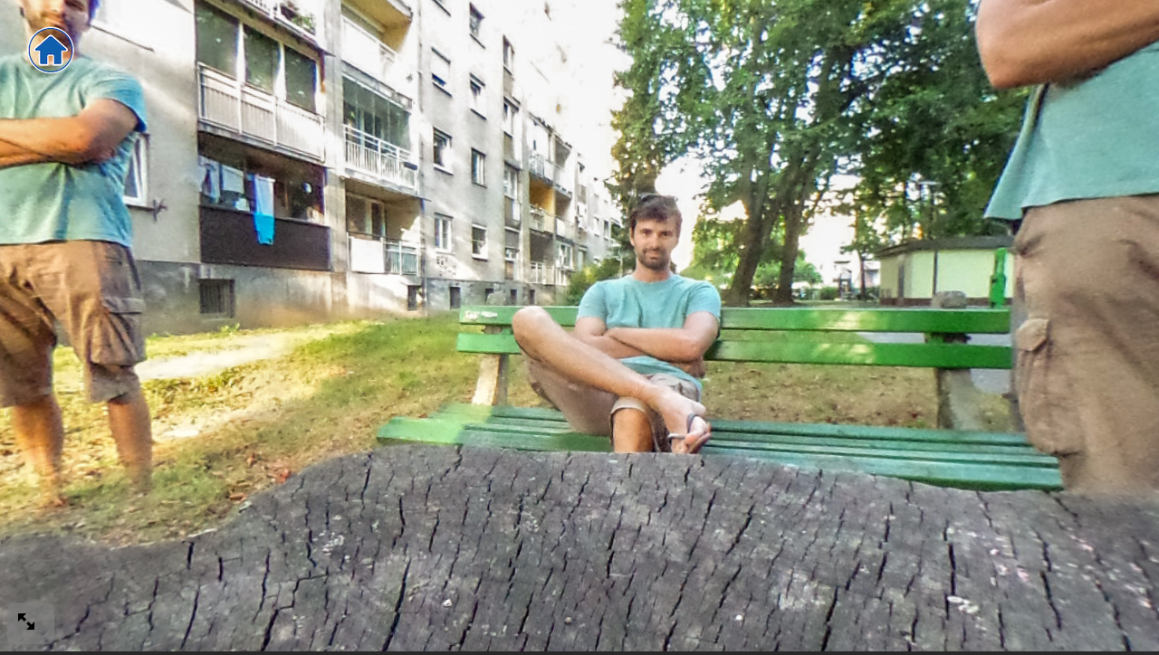

--- FILE ---
content_type: text/html; charset=utf-8
request_url: https://360.delo.si/display?id=44
body_size: 529
content:
<!DOCTYPE html>
<html>
<head>
<title>Delo360 Panorama</title>
<meta content='Delo360 Panorama' property='og:title'>
<meta content='width=device-width, height=device-height, initial-scale=1.0, maximum-scale=1.0, user-scalable=0' name='viewport'>
<script src="/assets/photo/vr.dev-971bf4dc3ae72ba66af868a64e50c0a2c06bbbee0f4f6ae0f4c983d40727ed70.js"></script>
</head>
<body>
<div id="infobutton" align="right" top="100px"><a style=" text-align:left; margin:0; z-index:100; top: 20px; left: 20px; position:absolute; display:block; padding: 8px" href="" onclick="window.history.go(-1); return false;"><img src="/home-icon.png" onmouseover="this.src='/home-icon.png'" onmouseout="this.src='/home-icon.png'" /></a></div>
<script>
  VR.panorama("/system/media/media/000/000/044/original/licer360.jpg?1504115204");
</script>
</body>
</html>
